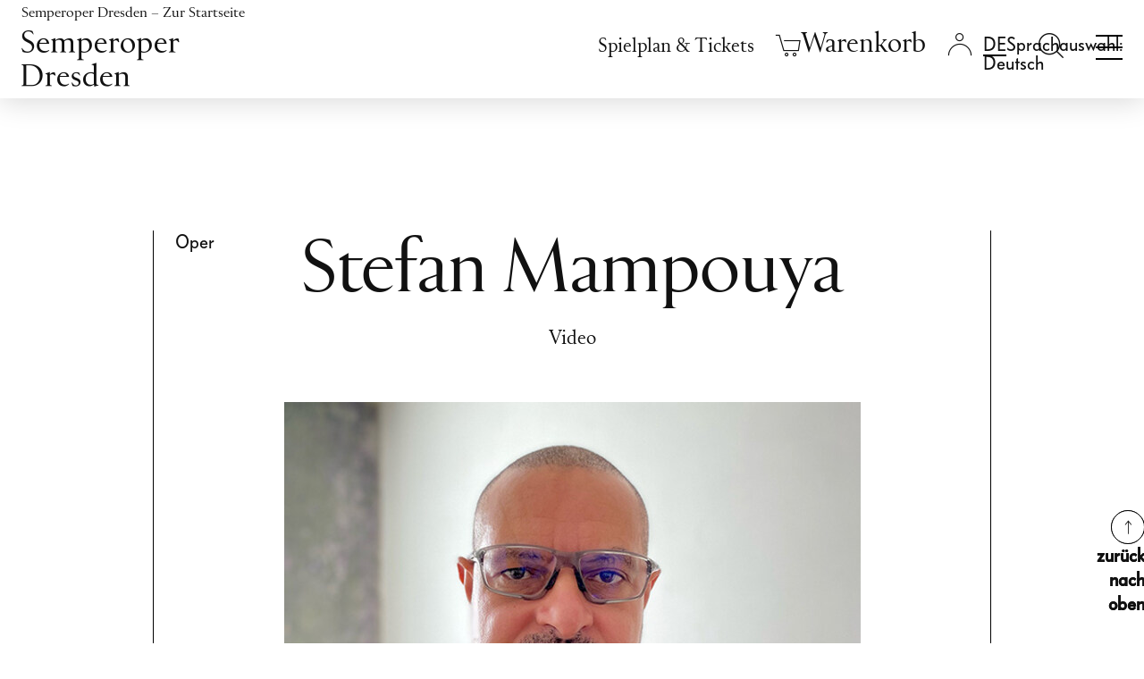

--- FILE ---
content_type: text/html; charset=utf-8
request_url: https://www.semperoper.de/ensemble/personen/peid/stefan-mampouya/7078.html
body_size: 11300
content:
<!DOCTYPE html>
<html lang="de-DE">
<head>
    <meta charset="utf-8">

<!-- 
	Production, Programming and Data Integration API by https://n-image.de | New Image Systems GmbH © 2010-2025

	This website is powered by TYPO3 - inspiring people to share!
	TYPO3 is a free open source Content Management Framework initially created by Kasper Skaarhoj and licensed under GNU/GPL.
	TYPO3 is copyright 1998-2026 of Kasper Skaarhoj. Extensions are copyright of their respective owners.
	Information and contribution at https://typo3.org/
-->


<title>Stefan Mampouya - Personen - Semperoper Dresden</title>
<meta name="generator" content="TYPO3 CMS">
<meta name="robots" content="NOINDEX,NOFOLLOW">
<meta name="twitter:card" content="summary">


<link rel="stylesheet" href="https://www.semperoper.de/_assets/c37b76abfbc14f186343bffa353ae686/css/mefistofele.css?1768838639" media="all">
<link rel="stylesheet" href="https://www.semperoper.de/_assets/c37b76abfbc14f186343bffa353ae686/css/candide.css?1768839433" media="all">



<script src="https://www.semperoper.de/_assets/c37b76abfbc14f186343bffa353ae686/js/mefistofele.js?1768838639"></script>
<script src="https://www.semperoper.de/_assets/c37b76abfbc14f186343bffa353ae686/js/parsifal.js?1768839433"></script>


<script>
            document.NIS__translationDictionary = {"localisation.js.login.wartungsmodus":"Aufgrund von Wartungsarbeiten ist das Login zur Zeit nicht möglich. Bitte probieren Sie es später noch einmal."};
        </script><!-- lhead nis theme --><meta name="HandheldFriendly" content="True"><meta name="MobileOptimized" content="320"><meta name="viewport" content="width=device-width, initial-scale=1, minimum-scale=1, user-scalable=yes, minimal-ui,viewport-fit=cover"><link rel="shortcut icon" href="https://www.semperoper.de/static/favicon/favicon.ico"><link rel="shortcut icon" href="https://www.semperoper.de/static/favicon/favicon.png"><!-- IICO--><link rel="manifest" href="https://www.semperoper.de/static/Icons/manifest.json"><meta name="mobile-web-app-capable" content="no"><meta name="theme-color" content="#020307"><meta name="application-name" content="beatro"><link rel="apple-touch-icon" sizes="57x57" href="https://www.semperoper.de/static/Icons/apple-touch-icon-57x57.png"><link rel="apple-touch-icon" sizes="60x60" href="https://www.semperoper.de/static/Icons/apple-touch-icon-60x60.png"><link rel="apple-touch-icon" sizes="72x72" href="https://www.semperoper.de/static/Icons/apple-touch-icon-72x72.png"><link rel="apple-touch-icon" sizes="76x76" href="https://www.semperoper.de/static/Icons/apple-touch-icon-76x76.png"><link rel="apple-touch-icon" sizes="114x114" href="https://www.semperoper.de/static/Icons/apple-touch-icon-114x114.png"><link rel="apple-touch-icon" sizes="120x120" href="https://www.semperoper.de/static/Icons/apple-touch-icon-120x120.png"><link rel="apple-touch-icon" sizes="144x144" href="https://www.semperoper.de/static/Icons/apple-touch-icon-144x144.png"><link rel="apple-touch-icon" sizes="152x152" href="https://www.semperoper.de/static/Icons/apple-touch-icon-152x152.png"><link rel="apple-touch-icon" sizes="180x180" href="https://www.semperoper.de/static/Icons/apple-touch-icon-180x180.png"><meta name="apple-mobile-web-app-capable" content="no"><meta name="apple-mobile-web-app-status-bar-style" content="black-translucent"><meta name="apple-mobile-web-app-title" content="beatro"><meta name="msapplication-TileColor" content="#020307"><meta name="msapplication-TileImage" content="https://www.semperoper.de/static/Icons/mstile-144x144.png"><meta name="msapplication-config" content="https://www.semperoper.de/static/Icons/browserconfig.xml">

<link rel="canonical" href="https://www.semperoper.de/ensemble/personen/peid/stefan-mampouya/7078.html">

<link rel="alternate" hreflang="de-DE" href="https://www.semperoper.de/ensemble/personen/peid/stefan-mampouya/7078.html">
<link rel="alternate" hreflang="en-US" href="https://www.semperoper.de/en/ensemble/personen/peid/stefan-mampouya/7078.html">
<link rel="alternate" hreflang="x-default" href="https://www.semperoper.de/ensemble/personen/peid/stefan-mampouya/7078.html">
</head>
<body class="page-layout-4 so- ni-p-3666" >
<div id="main">
	<header id="navigation" class="clearfix"><nav id="skip-navigation" class="skip-nav-links container" aria-label="Sprunglinks"><ul class="skip-marks"><li><a class="skip-link" href="/ensemble/personen.html#main-content" data-skipto-id="main-content">
            Inhalt anspringen
        </a></li><li><a class="skip-link" href="/ensemble/personen.html#mainfooter" data-skipto-id="mainfooter">
            Fußbereich anspringen
        </a></li></ul></nav><div id="navigation-main-wrap"><script>
        document.NIS__CTSCartViewURL = 'https://ticket.semperoper.de/webshop/webticket/shoppingcart?language=de';
        document.NIS__CTSShopDomain = 'https://ticket.semperoper.de/webshop/webticket/';
    </script><div class="viewport header clearfix container"><div class="row"><div class="col-24 px-4" id="so-home-logo"><div class="row align-items-center"><div class="col d-lg-none"><a href="/spielplan.html" target="_self" title="Spielplan &amp;amp; Tickets" aria-label="Spielplan &amp;amp; Tickets" class="meta-nav-link calendar-link"><svg xmlns="http://www.w3.org/2000/svg" xml:space="preserve" viewBox="0 0 1048.1 1043.9"><text x="50%" y="63%" dominant-baseline="middle" style="font-size:600px" text-anchor="middle"></text><path stroke="#000" d="M882.78 103.013h147.051v922.413H15.183V103.013h147.05M341.223.523V212.56M681.968.522V212.56" style="fill:none;stroke-width:29.3464"/></svg></a></div><div class="col z-1"><a href="https://www.semperoper.de/" class="so-home-link"><span class="sr-only">Semperoper Dresden – Zur Startseite</span><ul class="row align-items-center mx-0 mb-0"><li class="col-auto px-0 d-none d-lg-inline-block so-icon-logo" id="header-home-text"></li><li class="col-auto px-0 text-center" id="header-home-icon"><svg aria-hidden="true" role="img" xmlns="http://www.w3.org/2000/svg" viewBox="0 0 66.35 36.04"><title>Zur Startseite</title><path d="M33.18,36c-10.7,0-25.25-2.8-25.25-2.8L0,33.21V15s8-.06,8.07-.08a16.81,16.81,0,0,1,6.6-2.61V7.69A31.19,31.19,0,0,1,26.58,4.34c.06,0,.08-1.94.08-1.94L33.18,0l6.51,2.39s0,1.94.08,1.95A31.14,31.14,0,0,1,51.68,7.69v4.63a16.81,16.81,0,0,1,6.6,2.61s8.07.08,8.07.08v18.2l-7.93,0S43.88,36,33.18,36Z" style="fill:#fff"/></svg></li></ul></a></div><div class="col-auto z-2 text-end align-self-lg-start"><a id="mobile-toggle" class="so-navbar-toggler collapsed" data-toggle="collapse" data-target="#so-navigation-main" data-bs-toggle="collapse" data-bs-target="#so-navigation-main" href="#so-navigation-main" aria-controls="so-navigation-main" aria-expanded="false" aria-label="Navigation umschalten"><span><span class="top"></span><span class="center"></span><span class="bottom"></span></span></a></div></div></div><div class="col-24 d-lg-block collapse" id="so-navigation-main"><div class="container px-0 px-md-3"><div class="row"><div class="col-auto d-lg-flex align-items-lg-center z-1" id="main_second_navigation"><nav class="row g-0 w-100 align-items-baseline" aria-label="Metanavigation"><div class="col-auto pe-xl-3 d-none d-lg-block" id="calendar_navigation"><a href="/spielplan.html" target="_self" class="meta-nav-link">Spielplan &amp; Tickets</a></div><div class="col" id="basket_navigation"><a href="https://tickets.semperoper.de/de/cart/view" class="warenkorb"
       title="Ihr Warenkorb ist leer" aria-label="Ihr Warenkorb ist leer" data-isempty="Ihr Warenkorb ist leer" data-isnotempty="Artikel im Warenkorb"><i class="so-basket-count hidden" aria-hidden="true">0</i><i class="so-icon-basket" aria-hidden="true"></i><i class="so-icon-basket_active hidden" aria-hidden="true"></i><span class="warenkorb_title sr-only">Warenkorb</span></a><div class="empty_warenkorb hidden"><div class="miniCartArrow"></div><div class="so_ticketcontainer ui-widget ui-helper-reset cartActive miniCartBlockSP" style="display: block;"><p>Ihr Warenkorb ist leer</p></div></div></div><div class="col" id="login_navigation"><div class="login"><a class="login_text" href="#" title="Login" aria-label="Login"><i class="so-icon-login" aria-hidden="true"></i><i class="so-icon-login_active hidden" aria-hidden="true"></i></a><div id="c29764" class="frame frame-default frame-type-semperoper_login frame-layout-0"><script>document.NIS__LOGIN_HTML="\n    \n    \n            \u003Cdiv class=\u0022login_menu\u0022\u003E\n                \u003Cdiv class=\u0022navLogin_sub\u0022\u003E\n                    \u003Cdiv class=\u0022frame-ni-form-content ni-login-popup-form\u0022\u003E\u003Cform class=\u0022loginForm\u0022 name=\u0022loginForm\u0022 method=\u0022post\u0022 action=\u0022https:\/\/www.semperoper.de\/?eID=ajaxLogin&amp;domain=c2VtcGVyb3Blci5kZQ==&amp;path=Lw==&amp;token=Y3VzdG9tZXJTdGF0dXM=&amp;exptime=MTc2OTQyODIwNg==\u0022\u003E\u003Cdiv class=\u0022pocko\u0022\u003E\u003Cdiv class=\u0022form-group logout-title hidden\u0022\u003E\n        Kundenanmeldung\n    \u003C\/div\u003E\u003Cdiv class=\u0022form-group navBenutzer navBenutzerUsername\u0022\u003E\u003Clabel class=\u0022control-label\u0022 for=\u0022username\u0022\u003EE-Mail-Adresse\u003C\/label\u003E\u003Cdiv class=\u0022input \u0022\u003E\u003Cinput id=\u0022username\u0022 name=\u0022username\u0022 type=\u0022text\u0022 class=\u0022form-control\u0022 autocomplete=\u0022off\u0022 required\/\u003E\u003C\/div\u003E\u003C\/div\u003E\u003Cdiv class=\u0022form-group so-login-infotext so-patron-infotext hidden\u0022\u003E\n        Diese E-Mail-Adresse existiert bereits in unserem Ticketsystem. Wenn Sie mit dieser E-Mail-Adresse fortfahren, ist zus\u00e4tzlich die Angabe Ihrer Kundennummer n\u00f6tig.\n    \u003C\/div\u003E\u003Cdiv class=\u0022form-group navBenutzer navBenutzerPatronId hidden\u0022\u003E\u003Clabel class=\u0022control-label\u0022 for=\u0022patronId\u0022\u003EKundennummer\u003C\/label\u003E\u003Cdiv class=\u0022input \u0022\u003E\u003Cinput id=\u0022patronId\u0022 name=\u0022patronId\u0022 type=\u0022num\u0022 class=\u0022form-control\u0022 autocomplete=\u0022off\u0022 \/\u003E\u003C\/div\u003E\u003C\/div\u003E\u003Cdiv class=\u0022form-group navBenutzer navBenutzerPassword\u0022\u003E\u003Clabel class=\u0022control-label\u0022 for=\u0022password\u0022\u003EPasswort\u003C\/label\u003E\u003Cdiv class=\u0022input \u0022\u003E\u003Cinput id=\u0022password\u0022 name=\u0022password\u0022 type=\u0022password\u0022 class=\u0022form-control\u0022 autocomplete=\u0022off\u0022 required\/\u003E\u003C\/div\u003E\u003C\/div\u003E\u003Cdiv class=\u0022form-group\u0022\u003E\u003Cdiv class=\u0022so-login-infotext login-error-message hidden\u0022\u003E\u003C\/div\u003E\u003C\/div\u003E\u003Cdiv class=\u0022form-group loginlink loginlinkRecover\u0022\u003E\u003Ca href=\u0022https:\/\/ticket.semperoper.de\/webshop\/webticket\/shop?page=customerlogin.secure&amp;language=de&amp;pwchange=1\u0022 class=\u0022active_link so_recover so-icon-button-arrow-right\u0022\u003E\n                    Passwort vergessen?\n                \u003C\/a\u003E\u003C\/div\u003E\u003Cdiv class=\u0022form-group loginlink loginlinkLogin\u0022\u003E\u003Ca href=\u0022#\u0022 class=\u0022so_tologin active_link so-icon-button-arrow-right\u0022\u003E\n                Zum Login\n            \u003C\/a\u003E\u003C\/div\u003E\u003Cdiv class=\u0022form-group bottom_bar row\u0022\u003E\u003Cdiv class=\u0022col-auto navButton navOK\u0022\u003E\u003Cbutton class=\u0022so_ok btn\u0022 type=\u0022submit\u0022 name=\u0022action\u0022 value=\u0022next\u0022\u003E\n                        Weiter\n                    \u003C\/button\u003E\u003C\/div\u003E\u003Cdiv class=\u0022col-auto\u0022\u003E\u003Ca href=\u0022https:\/\/ticket.semperoper.de\/webshop\/webticket\/shop?page=customerlogin.secure&amp;language=de&amp;pwchange=1\u0022 class=\u0022so_recover btn btn-secondary\u0022\u003E\n                        Passwort zur\u00fccksetzen\n                    \u003C\/a\u003E\u003C\/div\u003E\u003C\/div\u003E\u003Cdiv class=\u0022loginlink loginlinkRegister\u0022\u003E\u003Cspan class=\u0022p2\u0022\u003E\n                     Noch kein Kundenkonto?\n                 \u003C\/span\u003E&nbsp;\n                 \u003Ca href=\u0022https:\/\/ticket.semperoper.de\/webshop\/webticket\/shop?page=customerneweditdetails.secure&amp;language=de\u0022 class=\u0022so_register active_link so-icon-button-arrow-right\u0022\u003E\n                     Neu anlegen\n                 \u003C\/a\u003E\u003C\/div\u003E\u003C\/div\u003E\u003C\/form\u003E\u003C\/div\u003E\u003Cform class=\u0022logoutForm\u0022 name=\u0022logoutForm\u0022 method=\u0022post\u0022 action=\u0022https:\/\/www.semperoper.de\/?eID=ajaxLogout&amp;domain=c2VtcGVyb3Blci5kZQ==&amp;path=Lw==&amp;token=Y3VzdG9tZXJTdGF0dXM=&amp;exptime=MTc2OTQyODIwNg==\u0022\u003E\u003Cdiv class=\u0022logout hidden\u0022\u003E\u003Cdiv class=\u0022title hidden\u0022\u003E\u003Cspan class=\u0022username\u0022 data-welcome=\u0022Willkommen\u0022\u003E\u003C\/span\u003E\u003C\/div\u003E\u003Cdiv class=\u0022so-form-redirect-link\u0022\u003E\u003Ca href=\u0022https:\/\/ticket.semperoper.de\/webshop\/webticket\/shop?page=myaccount\/accountoverview.secure&amp;language=de\u0022 class=\u0022so_recover active_link so-icon-button-arrow-right\u0022\u003EMeine Semperoper\u003C\/a\u003E\u003C\/div\u003E\u003Cdiv class=\u0022so-form-redirect-link\u0022\u003E\u003Ca href=\u0022https:\/\/ticket.semperoper.de\/webshop\/webticket\/shop?page=customereditdetails.secure\u0022 class=\u0022so_recover active_link so-icon-button-arrow-right\u0022\u003EMeine Daten\u003C\/a\u003E\u003C\/div\u003E\u003Cdiv class=\u0022form-group bottom_bar\u0022\u003E\u003Cspan class=\u0022navButton\u0022\u003E\u003Cbutton class=\u0022so_logout btn so_btn_proceed\u0022 type=\u0022submit\u0022 name=\u0022action\u0022 value=\u0022logout\u0022\u003EAbmelden\u003C\/button\u003E\u003C\/span\u003E\u003C\/div\u003E\u003C\/div\u003E\u003C\/form\u003E\n                \u003C\/div\u003E\n            \u003C\/div\u003E\n        \n\n\n"</script><a href="" class="login_check hidden"></a></div></div></div><div class="col" id="language_navigation"><ul id="nis_language_menu" class="language-menu"><li class="CUR active"><a href="/ensemble/personen/peid/stefan-mampouya/7078.html" target="_self" hreflang="de-DE" class="linked-language language-de" data-lang="de" aria-haspopup="true" aria-expanded="false"><span class="sr-only">Sprachauswahl: Deutsch</span></a></li><li class="NO SPC"><a href="/en/ensemble/personen/peid/stefan-mampouya/7078.html" target="_self" hreflang="en-GB" class="linked-language language-en" title="Switch to English" data-lang="en"><span class="sr-only">Switch to English</span></a></li></ul></div><div class="col search_navigation" id="search_navigation"><div id="c85089" class="frame frame-default frame-type-nisolrhelper_search frame-layout-0"><div class="tx_solr"><div class="tx-solr-search-form"><form method="get" id="tx-solr-search-form-pi-results" action="https://www.semperoper.de/suche.html" data-suggest="https://www.semperoper.de/index.html?type=7384" data-suggest-header="Top Treffer" accept-charset="utf-8"><div class="input-group-nis"><label class="sr-only" for="tx-solr-search-q">Suche Eingabefeld</label><input type="text" id="tx-solr-search-q" class="tx-solr-q js-solr-q tx-solr-suggest tx-solr-suggest-focus form-control" name="tx_solr[q]" placeholder="Suchbegriff eingeben" value=""><span class="input-group-btn"><button class="btn btn-search tx-solr-submit" type="submit" aria-label="Suchen"><i class="so-icon-search" aria-hidden="true"></i></button><button class="btn btn-default tx-solr-close" type="submit" aria-label="Suche schließen"><i class="so-icon-button-x" aria-hidden="true"></i></button></span></div></form></div><a href="#" class="tx-solr-search-form-switch active" title="Suche öffnen" aria-label="Suche öffnen"><i class="so-icon-search" aria-hidden="true"></i></a></div></div></div><div class="col px-lg-4 d-none d-lg-block"></div></nav></div><nav class="navbar" id="main_navigation" aria-label="Hauptnavigation"><div class="navbar-collapse" id="navbarNav-3666"><ul class="navbar-nav header-menue nav-justified flex-lg-row flex-lg-wrap flex-xl-nowrap"><li class="nav-item dropdown first"><a href="/spielplan.html" target="_self" class="nav-link d-lg-none" id="nav-link-3342" data-bs-toggle="dropdown" data-toggle="dropdown" data-target="#sub-menu-3342" aria-haspopup="true" aria-expanded="false">Spielplan & Tickets</a><span class="nav-link d-none d-lg-block" id="nav-title-3342">Spielplan & Tickets</span><div id="sub-menu-3342" class="dropdown-menu sub-menu sub-menu-3342 d-lg-block" aria-labelledby="nav-link-3342 nav-title-3342"><ul class="submenu-list"><li class="sub-item"><a href="/spielplan.html" target="_self" data-for="sub-menu-7039" class="sub-link">Spielplan</a></li><li class="sub-item"><a href="/spielzeit-2025-26.html" target="_self" data-for="sub-menu-7538" class="sub-link">Spielzeit 2025/26</a></li><li class="sub-item"><a href="/spielplan-tickets/oper-mehr.html" target="_self" data-for="sub-menu-7237" class="sub-link">Oper & mehr</a></li><li class="sub-item"><a href="/spielplan.html?genre=3" target="_self" data-for="sub-menu-7238" class="sub-link">Ballett</a></li><li class="sub-item"><a href="/spielplan.html?genre=2" target="_self" data-for="sub-menu-7239" class="sub-link">Konzerte der Sächsischen Staatskapelle Dresden</a></li><li class="sub-item"><a href="/spielplan-tickets/junges-publikum.html" target="_self" data-for="sub-menu-7242" class="sub-link">Junges Publikum</a></li><li class="sub-item"><a href="/spielplan-tickets/semper-matineen-und-soireen.html" target="_self" data-for="sub-menu-7240" class="sub-link">Semper Matinéen & Soiréen</a></li><li class="sub-item"><a href="/spielplan.html?genre=5" target="_self" data-for="sub-menu-7241" class="sub-link">Extras</a></li><li class="sub-item"><a href="/spielplan-tickets/wissenswertes-zum-kartenkauf.html" target="_self" data-for="sub-menu-3427" class="sub-link">Infos Ticketing</a></li></ul></div></li><li class="nav-item dropdown middle"><a href="/spielplan-tickets/ermaessigungen.html" target="_self" class="nav-link d-lg-none" id="nav-link-7243" data-bs-toggle="dropdown" data-toggle="dropdown" data-target="#sub-menu-7243" aria-haspopup="true" aria-expanded="false">Angebote & Vorteile</a><span class="nav-link d-none d-lg-block" id="nav-title-7243">Angebote & Vorteile</span><div id="sub-menu-7243" class="dropdown-menu sub-menu sub-menu-7243 d-lg-block" aria-labelledby="nav-link-7243 nav-title-7243"><ul class="submenu-list"><li class="sub-item"><a href="/angebote-vorteile/dresdentage.html" target="_self" data-for="sub-menu-7244" class="sub-link">Dresdentage</a></li><li class="sub-item"><a href="/angebote-vorteile/familienvorstellungen.html" target="_self" data-for="sub-menu-7246" class="sub-link">Familienvorstellungen</a></li><li class="sub-item"><a href="/angebote-vorteile/mittagsvorstellungen.html" target="_self" data-for="sub-menu-7245" class="sub-link">Mittagsvorstellungen</a></li><li class="sub-item"><a href="/spielplan-tickets/ermaessigungen.html" target="_self" data-for="sub-menu-7047" class="sub-link">Ermäßigungen</a></li><li class="sub-item"><a href="/angebote-vorteile/abonnements.html" target="_self" data-for="sub-menu-3431" class="sub-link">Abonnements</a></li><li class="sub-item"><a href="/angebote-vorteile/pakete.html" target="_self" data-for="sub-menu-5942" class="sub-link">Pakete</a></li><li class="sub-item has-dropdown"><a href="/gruppenservice.html" target="_self" data-for="sub-menu-4023" class="sub-link">Gruppenservice</a></li><li class="sub-item"><a href="/gutscheine.html" target="https://www.semperoper.de/aktuelles/take4" data-for="sub-menu-6366" class="sub-link">Gutscheine</a></li></ul></div></li><li class="nav-item dropdown middle"><a href="/ihr-besuch/oeffnungszeiten-und-kontakte.html" target="_self" class="nav-link d-lg-none" id="nav-link-3426" data-bs-toggle="dropdown" data-toggle="dropdown" data-target="#sub-menu-3426" aria-haspopup="true" aria-expanded="false">Ihr Besuch</a><span class="nav-link d-none d-lg-block" id="nav-title-3426">Ihr Besuch</span><div id="sub-menu-3426" class="dropdown-menu sub-menu sub-menu-3426 d-lg-block" aria-labelledby="nav-link-3426 nav-title-3426"><ul class="submenu-list"><li class="sub-item"><a href="/ihr-besuch/oeffnungszeiten-anfahrt.html" target="_self" data-for="sub-menu-3428" class="sub-link">Öffnungszeiten & Anfahrt</a></li><li class="sub-item"><a href="/ihr-besuch/davor-und-danach.html" target="_self" data-for="sub-menu-5960" class="sub-link">Davor und danach</a></li><li class="sub-item"><a href="/ihr-besuch/altersempfehlungen.html" target="_self" data-for="sub-menu-7636" class="sub-link">Altersempfehlungen</a></li><li class="sub-item"><a href="/ihr-besuch/oper-barrierefrei.html" target="_self" data-for="sub-menu-3483" class="sub-link">Oper barrierefrei</a></li><li class="sub-item"><a href="/ihr-besuch/gastronomie.html" target="_self" data-for="sub-menu-3480" class="sub-link">Gastronomie</a></li><li class="sub-item"><a href="/ihr-besuch/more/fuehrungen.html" target="_self" data-for="sub-menu-5964" class="sub-link">Führungen</a></li><li class="sub-item"><a href="/opernshop.html" target="_self" data-for="sub-menu-5972" class="sub-link">Opernshop</a></li><li class="sub-item has-dropdown"><a href="/ihr-besuch/publikationen.html" target="_self" data-for="sub-menu-3485" class="sub-link">Publikationen</a></li><li class="sub-item"><a href="/ihr-besuch/faq.html" target="_self" data-for="sub-menu-3484" class="sub-link">FAQ</a></li><li class="sub-item"><a href="/ihr-besuch/zum-ersten-mal-hier.html" target="_self" data-for="sub-menu-7247" class="sub-link">Zum ersten Mal hier?</a></li></ul></div></li><li class="nav-item dropdown middle act"><a href="/die-semperoper/semperoper-dresden.html" target="_self" class="nav-link d-lg-none active" aria-current="true" id="nav-link-5943" data-bs-toggle="dropdown" data-toggle="dropdown" data-target="#sub-menu-5943" aria-haspopup="true" aria-expanded="false">Die Semperoper</a><span class="nav-link d-none d-lg-block" id="nav-title-5943">Die Semperoper</span><div id="sub-menu-5943" class="dropdown-menu sub-menu sub-menu-5943 d-lg-block" aria-labelledby="nav-link-5943 nav-title-5943"><ul class="submenu-list"><li class="sub-item"><a href="/die-semperoper/semperoper-dresden.html" target="_self" data-for="sub-menu-3695" class="sub-link">Semperoper Dresden</a></li><li class="sub-item"><a href="/die-semperoper/semperoper-ballett.html" target="_self" data-for="sub-menu-3722" class="sub-link">Semperoper Ballett</a></li><li class="sub-item"><a href="https://www.staatskapelle-dresden.de/" target="_blank" data-for="sub-menu-3723" class="sub-link" rel="noreferrer">Sächsische Staatskapelle Dresden</a></li><li class="sub-item"><a href="/die-semperoper/staatsopernchor-dresden.html" target="_self" data-for="sub-menu-7248" class="sub-link">Staatsopernchor Dresden</a></li><li class="sub-item has-dropdown act"><a href="/die-semperoper/ensemble-team.html" target="_self" data-for="sub-menu-3440" class="sub-link active" aria-current="page">Ensemble & Team</a></li><li class="sub-item"><a href="/die-semperoper/semper-zwei.html" target="_self" data-for="sub-menu-3699" class="sub-link">Semper Zwei</a></li><li class="sub-item"><a href="/die-semperoper/semperopernball.html" target="_self" data-for="sub-menu-7249" class="sub-link">SemperOpernball</a></li></ul></div></li><li class="nav-item dropdown middle"><a href="/aktiv/was-wir-tun.html" target="_self" class="nav-link d-lg-none" id="nav-link-3441" data-bs-toggle="dropdown" data-toggle="dropdown" data-target="#sub-menu-3441" aria-haspopup="true" aria-expanded="false">Semperoper Aktiv!</a><span class="nav-link d-none d-lg-block" id="nav-title-3441">Semperoper Aktiv!</span><div id="sub-menu-3441" class="dropdown-menu sub-menu sub-menu-3441 d-lg-block" aria-labelledby="nav-link-3441 nav-title-3441"><ul class="submenu-list"><li class="sub-item"><a href="/aktiv/was-wir-tun.html" target="_self" data-for="sub-menu-7250" class="sub-link">Was wir tun</a></li><li class="sub-item"><a href="/aktiv/kindergaerten-schulen.html" target="_self" data-for="sub-menu-7254" class="sub-link">Kindergärten & Schulen</a></li><li class="sub-item"><a href="/aktiv/lehrerinnen-studierende.html" target="_self" data-for="sub-menu-7253" class="sub-link">Lehrer*innen & Studierende</a></li><li class="sub-item"><a href="/aktiv/mobile-produktionen-stueckempfehlungen.html" target="_self" data-for="sub-menu-7252" class="sub-link">Mobile Produktionen</a></li><li class="sub-item"><a href="/aktiv/freizeitangebote.html" target="_self" data-for="sub-menu-7251" class="sub-link">Freizeitangebote</a></li><li class="sub-item"><a href="/spenden/semperoper-education-mobil.html" target="_self" data-for="sub-menu-7255" class="sub-link">Aktiv! unterstützen</a></li></ul></div></li><li class="nav-item dropdown last"><a href="/foerderer/proszenio.html" target="_self" class="nav-link d-lg-none" id="nav-link-3442" data-bs-toggle="dropdown" data-toggle="dropdown" data-target="#sub-menu-3442" aria-haspopup="true" aria-expanded="false">Fördern</a><span class="nav-link d-none d-lg-block" id="nav-title-3442">Fördern</span><div id="sub-menu-3442" class="dropdown-menu sub-menu sub-menu-3442 d-lg-block" aria-labelledby="nav-link-3442 nav-title-3442"><ul class="submenu-list"><li class="sub-item"><a href="/foerderer/proszenio.html" target="_self" data-for="sub-menu-6347" class="sub-link">Proszenio</a></li><li class="sub-item"><a href="/spenden.html" target="_self" data-for="sub-menu-6340" class="sub-link">Spenden</a></li><li class="sub-item"><a href="/foerderer/partner-und-sponsoren.html" target="_self" data-for="sub-menu-6343" class="sub-link">Partner & Sponsoren</a></li><li class="sub-item"><a href="/foerderer/stiftung-semperoper.html" target="_self" data-for="sub-menu-6346" class="sub-link">Stiftung Semperoper</a></li><li class="sub-item"><a href="/foerderer/saechsische-semperoper-stiftung.html" target="_self" data-for="sub-menu-6574" class="sub-link">Sächsische Semperoper Stiftung</a></li></ul></div></li></ul></div></nav><div class="col-24 pt-4 pb-5 py-lg-3"><div class="row"><div class="col-24 col-lg-16"><ul class="quick-menu nav nav-fill flex-column flex-lg-row" aria-label="Quicklinks"><li class="nav-item first"><a href="/newsletter-anmeldung.html" target="_self" class="nav-link quick-link">Newsletter</a></li><li class="nav-item middle"><a href="/presse.html" target="_self" class="nav-link quick-link">Presse</a></li><li class="nav-item middle"><a href="/ihr-besuch/kontakt.html" target="_self" class="nav-link quick-link">Kontakt</a></li><li class="nav-item middle"><a href="/unser-haus/karriere.html" target="_self" class="nav-link quick-link">Karriere</a></li><li class="nav-item last"><a href="/vereinfachte-sprache.html" target="_self" class="nav-link quick-link">Leichte Sprache</a></li></ul></div><div class="col-auto header-social-media"><ul class="haus-oper row ms-0 mx-xl-0"><li class="col px-2 px-lg-1 px-xl-2"><a href="http://www.facebook.de/semperoper" target="_blank" title="Facebook - Semperoper Dresden" rel="noopener noreferrer"><span class="so-icon-facebook"></span></a></li><li class="col px-2 px-lg-1 px-xl-2"><a href="https://www.instagram.com/semperoper/" target="_blank" title="Instagram - Semperoper Dresden" rel="noopener noreferrer"><span class="so-icon-instagram"></span></a></li><li class="col px-2 px-lg-1 px-xl-2"><a href="https://www.youtube.com/user/semperoperdd" target="_blank" title="Youtube - Semperoper Dresden" rel="noopener noreferrer"><span class="so-icon-youtube"></span></a></li><li class="col px-2 px-lg-1 px-xl-2"><a href="https://www.linkedin.com/company/semperoperdresden" target="_blank" title="LinkedIn - Semperoper Dresden" rel="noopener noreferrer"><span class="so-icon-linkedin"></span></a></li></ul></div></div></div></div></div></div></div></div><!-- Overwrite --></div></header>
	<main id="main-content" class="content clearfix">
		
		<!-- INTERIM - start --><!--TYPO3SEARCH_begin--><div class="container-fluid"><div class="row"><div class="stage"><div id="c29851" class="frame frame-default frame-type-semperoper_person frame-layout-0"><div class="tx-semperoper"><div class="frame"></div><div class="frame frame-offset-3-2 mb-12"><div class="container"><div class="row"><div class="ni-person pb-6 border-end border-start px-4"><!-- person header --><div class="d-flex flex-column flex-lg-row mb-5"><div class="flex-shrink-1 w-100 w-lg-10 mw-lg-7"><h5 class="p3 ni-genre"><span class="so_Haus_Oper"><span class="ni-event-category">Oper</span></span></h5></div><div class="flex-grow-1 px-0 w-100"><div class=""><div class="ni-header order-1"><span class="h1 ni-bannertitle so_mediumtitle">Stefan Mampouya</span></div><div class="order-2 ni-subtitle">
        Video
      </div></div></div><div class="flex-shrink-1 w-100 w-lg-10 mw-lg-7 mt-4 mt-lg-0 align-content-end"></div></div><!-- person image --><div class="ni-person-image-container mb-6 d-flex justify-content-center"><figure class=" max-format-landscape"><img src="https://www.semperoper.de/fileadmin/_processed_/c/1/csm_Stefan_Mampouya_9cc65e22c5.jpg"
				 data-src-small="https://www.semperoper.de/fileadmin/_processed_/c/1/csm_Stefan_Mampouya_f1b7b82993.jpg"
				 data-src-normal="https://www.semperoper.de/fileadmin/_processed_/c/1/csm_Stefan_Mampouya_db6953cc12.jpg"
				 data-src-full="https://www.semperoper.de/fileadmin/semperoper/bilder/people/7078/Stefan_Mampouya.jpg"
				 class="default"
				 alt="Stefan Mampouya © privat"/><figcaption class="image-caption"><div class="ni-tooltip-caption"><div class="ni-caption-moreinfo col"><a href="javascript:;" class="d-inline-block ni-island"><span class="ni-island-icon so-icon-copyright"></span><span class="ni-island-full-text">privat</span></a></div></div></figcaption></figure></div><!-- person biographie --><div class="ni-person-biographie"><div class="text-start"><p>Der deutsche Kameramann Stefan Mampouya stammt aus einer theateraffinen Familie; seine Großmutter war Maskenbildnerin und sein Großvater Beleuchter am Staatsschauspiel Dresden. Nach einer Ausbildung arbeitete er als Dekorateur am Staatsschauspiel Dresden und am Theater Regensburg. Er besuchte die Fachoberschule für Gestaltung in Dresden und kam dann zur Fernsehkamera. Seit 2003 ist er als freier Kameramann für Film und Fernsehen tätig, sowie an zahlreichen Opern- und Theateraufzeichnungen beteiligt. Als Live-Kameramann wirkte er an der Semperoper bei <em>Cavalleria rusticana/Pagliacci</em> (2016/17 und 2021) und bei <em>Turandot</em> (2023) mit. (Stand: 2023)</p></div></div></div></div></div></div><!-- persontermine --></div></div></div></div><div class="skip-marks container text-end"><a class="skip-link-top so-icon-button-arrow-up" href="/ensemble/personen.html#main" data-skipto-id="main"><span class="sr-only">
                zurück nach oben
            </span></a></div></div><!--TYPO3SEARCH_end--><!-- INTERIM - ende -->
		<div class="skip-marks container text-end"><a class="skip-link-top so-icon-button-arrow-up" href="/ensemble/personen.html#main" data-skipto-id="main"><span class="sr-only">
                zurück nach oben
            </span></a></div>
	</main><!-- / content -->

	<footer id="mainfooter"><div id="footer" class="viewport container"><div class="row"><div class="col-md-12 col-lg-7 col-xl-6 offset-lg-1 offset-xl-3"><nav id="footer-navigation" class="ni-footer-navigation" aria-label="Footer Navigation"><ul><li class="fli"><a href="/ihr-besuch/faq.html" target="_self">FAQ</a></li><li class="fli"><a href="/ihr-besuch/kontakt.html" target="_self">Kontakt</a></li><li class="fli"><a href="/presse.html" target="_self">Presse</a></li><li class="fli"><a href="https://karriere.saechsische-staatstheater.de/jobportal/#!/portal" target="_blank" rel="noreferrer">Stellenangebote</a></li><li class="fli"><a href="/spielplan.html" target="_self">Tickets</a></li><li class="fli"><a href="/newsletter-anmeldung.html" target="_self">Newsletter</a></li><li class="fli"><a href="/agb.html" target="_self">AGB</a></li><li class="fli"><a href="/datenschutz.html" target="_self">Datenschutz</a></li><li class="fli"><a href="https://www.weltoffenesdresden.com/de/dresdner-erklarung-der-vielen/" target="_blank" rel="noreferrer">Dresdner Erklärung der Vielen</a></li><li class="fli"><a href="/erklaerung-zur-barrierefreiheit.html" target="_self">Erklärung zur Barrierefreiheit</a></li><li class="fli"><a href="/impressum.html" target="_self">Impressum</a></li><li class="fli"><a href="https://www.semperoper.de/fileadmin/semperoper/dokumente/mediadaten/SO_Mediadaten_2025-26.pdf" target="_blank">Mediadaten</a></li><li class="fli"><a href="/respekt.html" target="_self">Respekt</a></li><li class="fli"><a href="/transparenzhinweis.html" target="_self">Transparenzhinweis</a></li><li class="fli"><a href="/vergabeinformationen.html" target="_self">Vergabeinformationen</a></li></ul></nav><div class="footerNewsletter"></div><p class="copyright">&copy; 2026 Semperoper Dresden</p></div><div class="col-md-12 col-lg-8 col-xl-6 footer-middle"><div class="footer-kontakt"><div id="c25430" class="frame frame-default frame-type-html frame-layout-0"><p class="mb-4 mb-lg-4-2">Semperoper Dresden</p><p>Schinkelwache<br />
Theaterplatz 2<br />
01067 Dresden<br /><a href="tel:+493514911705" title="Telefonnummer">+49 351 4911 705</a><br /><a href="mailto:bestellung@semperoper.de" title="E-Mail">bestellung@semperoper.de</a></p></div></div><div class="footer-socialmedia"><!-- footer_social_media_html --><p class="first-head social-title">Semperoper Dresden</p><ul class="haus-oper row justify-content-md-center"><li class="col-auto"><a href="http://www.facebook.de/semperoper" target="_blank" title="Facebook - Semperoper Dresden" rel="noopener noreferrer"><span class="so-icon-facebook"></span></a></li><li class="col-auto"><a href="https://www.instagram.com/semperoper/" target="_blank" title="Instagram - Semperoper Dresden" rel="noopener noreferrer"><span class="so-icon-instagram"></span></a></li><li class="col-auto"><a href="https://www.youtube.com/user/semperoperdd" target="_blank" title="Youtube - Semperoper Dresden" rel="noopener noreferrer"><span class="so-icon-youtube"></span></a></li><li class="col-auto"><a href="https://www.linkedin.com/company/semperoperdresden" target="_blank" title="LinkedIn - Semperoper Dresden" rel="noopener noreferrer"><span class="so-icon-linkedin"></span></a></li></ul><p class="social-title">Semperoper Ballett</p><ul class="haus-ballett row justify-content-md-center"><li class="col-auto"><a href="http://www.facebook.com/semperoper.ballett" target="_blank" title="Facebook - Semperoper Ballett" rel="noopener noreferrer"><span class="so-icon-facebook"></span></a></li><li class="col-auto"><a href="https://www.instagram.com/semperoperballett/" target="_blank" title="Instagram - Semperoper Ballett" rel="noopener noreferrer"><span class="so-icon-instagram"></span></a></li><li class="col-auto"><a href="https://www.youtube.com/user/SemperOperBallett" target="_blank" title="Youtube - Semperoper Ballett" rel="noopener noreferrer"><span class="so-icon-youtube"></span></a></li></ul><p class="social-title">Sächsische Staatstheater</p><p class="staatstheater mb-0 text-center"><a href="https://www.linkedin.com/company/saechsische-staatstheater/" target="_blank" title="LinkedIn - Sächsische Staatstheater" rel="noopener noreferrer"><span class="so-icon-linkedin"></span></a></p><p class="social-title">Semperoper Podcast »Pausengespräch«</p><ul class="podcast-pausen row justify-content-md-center"><li class="col-auto"><a href="https://semperoper-pausengespraech.podigee.io/" target="_blank" title="Podigee - Semperoper Podcast »Pausengespräch«" rel="noopener noreferrer"><span class="so-icon-podigee"></span></a></li><li class="col-auto"><a href="https://open.spotify.com/show/1Y005nZU6rtoICpHpgTrKU" target="_blank" title="Spotify - Semperoper Podcast »Pausengespräch«" rel="noopener noreferrer"><span class="so-icon-spotify"></span></a></li><li class="col-auto"><a href="https://semperoper-pausengespraech.podigee.io/feed/mp3" target="_blank" title="RSS - Semperoper Podcast »Pausengespräch«" rel="noopener noreferrer"><span class="so-icon-rss"></span></a></li></ul></div></div><div class="col-lg-6 col-xl-5 offset-lg-1 footer-last"><div class="footerPartner"><div id="c76580" class="frame frame-default frame-type-image frame-layout-0"><!-- textpic other --><div class="ce-image ce-left ce-above"><div class="ce-gallery" data-ce-columns="2" data-ce-images="2"><div class="ce-row"><div class="ce-column"><figure class="image"><a href="https://www.staatskapelle-dresden.de/" target="_blank" rel="noreferrer" title="Staatskapelle Dresden"><img class="image-embed-item" alt="Logo Staatskapelle Dresden" title="Staatskapelle Dresden" src="https://www.semperoper.de/fileadmin/semperoper/bilder/partner_foerderer/Logo_Staatskapelle_Wei%C3%9F.svg" width="403" height="151" loading="lazy" /></a></figure></div><div class="ce-column"><figure class="image"><a href="https://www.staatsschauspiel-dresden.de/" target="_blank" rel="noreferrer" title="Staatsschauspiel Dresden"><img class="image-embed-item" alt="Logo Staatsschauspiel Dresden" title="Staatsschauspiel Dresden" src="https://www.semperoper.de/fileadmin/semperoper/bilder/partner_foerderer/Logo_Staatsschauspiel_Wei%C3%9F.svg" width="392" height="64" loading="lazy" /></a></figure></div></div></div></div></div><div id="c76581" class="frame frame-default frame-type-image frame-layout-0"><div class="ni-header-10"><p class="">
				Semperoper Dresden ist Mitglied von
			</p></div><!-- textpic other --><div class="ce-image ce-left ce-above"><div class="ce-gallery" data-ce-columns="2" data-ce-images="2"><div class="ce-row"><div class="ce-column"><figure class="image"><a href="https://www.landesverband-sachsen.de/" target="_blank" rel="noreferrer" title="Deutscher Bühnenverein – Landesverband Sachsen"><img class="image-embed-item" alt="Logo Deutscher Bühnenverein Landesverband Sachsen" title="Deutscher Bühnenverein – Landesverband Sachsen" src="https://www.semperoper.de/fileadmin/semperoper/bilder/partner_foerderer/Logo_Deutscher_B%C3%BChnenverein_Wei%C3%9F.svg" width="306" height="80" loading="lazy" /></a></figure></div><div class="ce-column"><figure class="image"><a href="https://www.semperoper.de/opernkonferenz.html" target="_blank" title="DOK Deutschsprachige Opernkonferenz"><img class="image-embed-item" alt="Logo DOK Deutschsprachige Opernkonferenz" title="DOK Deutschsprachige Opernkonferenz" src="https://www.semperoper.de/fileadmin/semperoper/bilder/partner_foerderer/Logo_dok_Wei%C3%9F.svg" width="181" height="90" loading="lazy" /></a></figure></div></div></div></div></div></div></div></div></div></footer>
	
    <!-- Matomo start -->
    <script id="matomo">
        var _paq = _paq || [];
        _paq.push(['requireConsent']);
        _paq.push(['trackPageView']);
        _paq.push(['enableLinkTracking']);
        (function() {
            var u="//stats.semperoper.de/___/";
            _paq.push(['setTrackerUrl', u+'matomo.php']);
            _paq.push(['setCookieDomain', '*'+Ni_Ticket_Basket_Menu.basketCookieDomain]); // Only gives consent for particular (sub-)domain(s)
            _paq.push(['setSiteId', '1']);
            var d=document, g=d.createElement('script'), s=d.getElementsByTagName('script')[0];
            // g.type='text/javascript';
            g.async=true; g.defer=true; g.src=u+'matomo.js'; s.parentNode.insertBefore(g,s);
        })();
    </script>
    <noscript id="matomo-nos"><p><img src="https://stats.semperoper.de/___/matomo.php?idsite=1&amp;rec=1" style="border:0" alt=""></p></noscript>
    <!-- Matomo end -->

	
</div><!-- / main -->




<div id="cookieconsent" class="hidden"><div class="cc-markup"><div class="cc_banner-wrapper {{options.containerClasses || containerClasses}}" tabindex="-1"><div class="cc_banner cc_container cc_container--open"><div class="container"><div class="row"><div class="col col-md-22 col-xl-18 offset-md-1 offset-xl-3 border-start-md border-end-md"><div class="col-lg-20 offset-lg-2"><p class="h6">Verwendung von Cookies</p><p class="cc_message">Wir verwenden Cookies, um Ihnen die bestmögliche Nutzererfahrung zu bieten. Einige sind technisch notwendig, andere helfen uns, die Website zu verbessern und Ihnen personalisierte Inhalte anzuzeigen. Sie können alle akzeptieren oder Ihre individuellen Einstellungen vornehmen. Weitere Informationen finden Sie in unserer <a href="/datenschutz">Datenschutzerklärung</a>.</p><div class="btn_block"><button type="button" data-cc-if="options.link" class="btn cc_btn btn-outline cc_more_info cc_ds_settings" data-cc-event="click:showsettings">Einstellungen</button><button type="button" id="p_cc_btn_accept_all" class="btn cc_btn btn-outline cc_btn_accept_all" data-cc-event="click:saveall">Akzeptieren</button></div></div></div></div></div></div><div class="cc_settings cc_container"><div class="container"><div class="row"><div class="col col-md-22 col-xl-18 offset-md-1 offset-xl-3 border-start-md border-end-md"><div class="col-lg-20 offset-lg-2"><a href="#" data-cc-event="click:close" class="close so-icon-button-x" aria-label="Cookie-Banner schließen"></a><div class="cc_content"><a id="c77797"></a><div class="frame-container"><div id="c65504" class="frame frame-default frame-type-header frame-layout-0"><div class="ni-header-10"><p class="h6 ce-headline-center">Ihre Cookie-Einstellungen bearbeiten</p></div></div><div id="c84658" class="frame frame-default frame-type-html frame-layout-0"><div class="form_formframework"><form action="#"><div class="accordion bs-accordion" id="{{options.accordionId}}"><div class="accordion-item card-nis"><div class="accordion-header" id="cardHeaderCCB_1"><div class="input checkbox no-switch"><div class="form-check"><label class="form-check-label" for="dcccb_1"><input type="checkbox" id="dcccb_1" name="dcccb_1" value="1" class="so-icon-button-x" disabled="disabled"
                                       checked="checked"><span class="switch-label"><span class="label sr-only">Notwendige Cookies</span><span class="switch-state off">Aus</span><span class="switch-state on">An</span></span></label></div></div><button class="accordion-button collapsed" type="button"
                       data-toggle="collapse" data-target="#cardCollapseCCB_1"
                       data-bs-toggle="collapse" data-bs-target="#cardCollapseCCB_1" aria-expanded="false"
                       aria-controls="cardCollapseCCB_1">Notwendige Cookies</button></div><div class="accordion-collapse collapse" id="cardCollapseCCB_1" data-parent="#{{options.accordionId}}" data-bs-parent="#{{options.accordionId}}"
                     aria-labelledby="cardHeaderCCB_1"><div class="accordion-body"><p class="small">Notwendige Cookies sind unentbehrlich, um Grundfunktionen der Website zu
                            ermöglichen wie beispielsweise die Einkaufs-Funktion. Diese Cookies müssen immer
                            eingeschaltet sein, sonst ist der Besuch der Website nicht möglich.</p></div></div></div><div class="accordion-item card-nis"><div class="accordion-header" id="cardHeaderCCB_2"><div class="input checkbox no-switch"><div class="form-check"><label class="form-check-label" for="dcccb_2"><input type="checkbox" id="dcccb_2" name="dcccb_2" value="1" class="so-icon-button-x"><span class="switch-label"><span class="label sr-only">Statistik (Google Analytics &amp; Matomo)</span><span class="switch-state off">Aus</span><span class="middle sr-only">Teilweise an</span><span class="switch-state on">An</span></span></label></div></div><button class="accordion-button collapsed" type="button"
                       data-toggle="collapse" data-target="#cardCollapseCCB_2"
                       data-bs-toggle="collapse" data-bs-target="#cardCollapseCCB_2" aria-expanded="false"
                       aria-controls="cardCollapseCCB_2">Statistik (Google Analytics &amp; Matomo)</button></div><div class="accordion-collapse collapse" id="cardCollapseCCB_2" data-parent="#{{options.accordionId}}" data-bs-parent="#{{options.accordionId}}"
                     aria-labelledby="cardHeaderCCB_2"><div class="accordion-body"><p class="small">Wir nutzen Matomo und Google Analytics, um unsere Website zu optimieren und den Erfolg von Werbemaßnahmen zu messen. Erfasste Daten wie Seitenaufrufe und Verweildauer sind anonymisiert und werden nur mit Ihrer Einwilligung verarbeitet.</p><div class="input checkbox no-switch"><div class="row inputs-list"><div class="col col-md-auto form-check"><label class="form-check-label" for="dcccb_MATOMO"><input type="checkbox" id="dcccb_MATOMO" name="dcccb_MATOMO" value="1" class="so-icon-button-x"><span class="switch-label"><span class="label">Matomo</span><span class="switch-state off">Aus</span><span class="switch-state on">An</span></span></label></div><div class="col col-md-auto form-check"><label class="form-check-label" for="dcccb_GA"><input type="checkbox" id="dcccb_GA" name="dcccb_GA" value="1" class="so-icon-button-x"><span class="switch-label"><span class="label">Google Analytics</span><span class="switch-state off">Aus</span><span class="switch-state on">An</span></span></label></div></div></div></div></div></div><div class="accordion-item card-nis"><div class="accordion-header" id="cardHeaderCCB_3"><div class="input checkbox no-switch"><div class="form-check"><label class="form-check-label" for="dcccb_3"><input type="checkbox" id="dcccb_3" name="dcccb_3" value="1" class="so-icon-button-x"><span class="switch-label"><span class="label sr-only">Externe Medien</span><span class="switch-state off">Aus</span><span class="middle sr-only">Teilweise an</span><span class="switch-state on">An</span></span></label></div></div><button class="accordion-button collapsed" type="button"
                       data-toggle="collapse" data-target="#cardCollapseCCB_3"
                       data-bs-toggle="collapse" data-bs-target="#cardCollapseCCB_3" aria-expanded="false"
                       aria-controls="cardCollapseCCB_3">Externe Medien</button></div><div class="accordion-collapse collapse" id="cardCollapseCCB_3" data-parent="#{{options.accordionId}}" data-bs-parent="#{{options.accordionId}}"
                     aria-labelledby="cardHeaderCCB_3"><div class="accordion-body"><p class="small">Auf unserer Website sind Inhalte externer Anbieter eingebunden. Um diese
                            Inhalte sehen zu können, brauchen wir Ihre Einwilligung, da es beim Abspielen der Inhalte zu
                            einer Interaktion mit der Website des externen Anbieters kommt und diese externe Website
                            wiederum Daten von Ihnen verarbeitet. Nähere Informationen dazu finden Sie auf der Website
                            des jeweiligen Anbieters.</p><div class="input checkbox no-switch"><div class="row inputs-list"><div class="col col-md-auto form-check"><label class="form-check-label" for="dcccb_YOUTUBE"><input type="checkbox" id="dcccb_YOUTUBE" name="dcccb_YOUTUBE" value="1" class="so-icon-button-x"><span class="switch-label"><span class="label">Youtube</span><span class="switch-state off">Aus</span><span class="switch-state on">An</span></span></label></div><div class="col col-md-auto form-check"><label class="form-check-label" for="dcccb_VIMEO"><input type="checkbox" id="dcccb_VIMEO" name="dcccb_VIMEO" value="1" class="so-icon-button-x"><span class="switch-label"><span class="label">Vimeo</span><span class="switch-state off">Aus</span><span class="switch-state on">An</span></span></label></div><div class="col col-md-auto form-check"><label class="form-check-label" for="dcccb_ARTE"><input type="checkbox" id="dcccb_ARTE" name="dcccb_ARTE" value="1" class="so-icon-button-x"><span class="switch-label"><span class="label">Arte</span><span class="switch-state off">Aus</span><span class="switch-state on">An</span></span></label></div></div></div></div></div></div></div></form></div></div></div></div><div class="btn_block"><button class="btn cc_btn cc_btn_cancel" data-cc-event="click:showsettings">Abbrechen</button><button class="btn cc_btn cc_btn_save_settings" data-cc-event="click:savesettings">Speichern</button></div></div></div></div></div></div></div></div>

  <script class="cc-options">
    window.cookieconsent_options = {
      expiryDays: 365,
      learnMore: 'Auswahl Speichern',
      dismiss: 'Akzeptieren',
      message: Ni_Util.decodeEntities("&amp;lt;h6&amp;gt;Verwendung von Cookies&amp;lt;/h6&amp;gt;Wir verwenden Cookies, um Ihnen die bestmögliche Nutzererfahrung zu bieten. Einige sind technisch notwendig, andere helfen uns, die Website zu verbessern und Ihnen personalisierte Inhalte anzuzeigen. Sie können alle akzeptieren oder Ihre individuellen Einstellungen vornehmen. Weitere Informationen finden Sie in unserer &amp;lt;a href=&amp;quot;/datenschutz&amp;quot;&amp;gt;Datenschutzerklärung&amp;lt;/a&amp;gt;."),
      link: '/datenschutz.html',
      
      domain: Ni_Ticket_Basket_Menu.basketCookieDomain,
      appendToBottom: false,
      accordionId: 'cc-accordion',
      markup: $('#cookieconsent .cc-markup').html()
    };
  </script>
</div>
<script src="https://www.semperoper.de/_assets/e799cca3073eabb617dfebf5f7cabc53/JavaScript/suggest_controller.js?1768838648"></script>



</body>
</html>